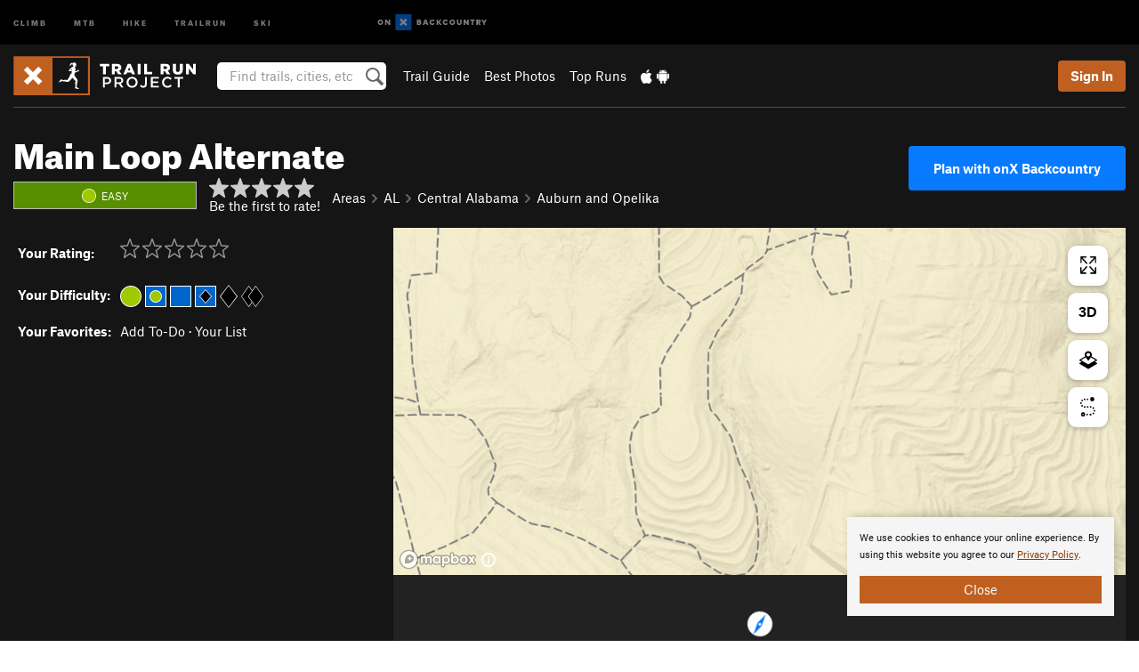

--- FILE ---
content_type: text/html; charset=utf-8
request_url: https://www.google.com/recaptcha/enterprise/anchor?ar=1&k=6LdFNV0jAAAAAJb9kqjVRGnzoAzDwSuJU1LLcyLn&co=aHR0cHM6Ly93d3cudHJhaWxydW5wcm9qZWN0LmNvbTo0NDM.&hl=en&v=PoyoqOPhxBO7pBk68S4YbpHZ&size=invisible&anchor-ms=20000&execute-ms=30000&cb=jopm6x3o8pkt
body_size: 48661
content:
<!DOCTYPE HTML><html dir="ltr" lang="en"><head><meta http-equiv="Content-Type" content="text/html; charset=UTF-8">
<meta http-equiv="X-UA-Compatible" content="IE=edge">
<title>reCAPTCHA</title>
<style type="text/css">
/* cyrillic-ext */
@font-face {
  font-family: 'Roboto';
  font-style: normal;
  font-weight: 400;
  font-stretch: 100%;
  src: url(//fonts.gstatic.com/s/roboto/v48/KFO7CnqEu92Fr1ME7kSn66aGLdTylUAMa3GUBHMdazTgWw.woff2) format('woff2');
  unicode-range: U+0460-052F, U+1C80-1C8A, U+20B4, U+2DE0-2DFF, U+A640-A69F, U+FE2E-FE2F;
}
/* cyrillic */
@font-face {
  font-family: 'Roboto';
  font-style: normal;
  font-weight: 400;
  font-stretch: 100%;
  src: url(//fonts.gstatic.com/s/roboto/v48/KFO7CnqEu92Fr1ME7kSn66aGLdTylUAMa3iUBHMdazTgWw.woff2) format('woff2');
  unicode-range: U+0301, U+0400-045F, U+0490-0491, U+04B0-04B1, U+2116;
}
/* greek-ext */
@font-face {
  font-family: 'Roboto';
  font-style: normal;
  font-weight: 400;
  font-stretch: 100%;
  src: url(//fonts.gstatic.com/s/roboto/v48/KFO7CnqEu92Fr1ME7kSn66aGLdTylUAMa3CUBHMdazTgWw.woff2) format('woff2');
  unicode-range: U+1F00-1FFF;
}
/* greek */
@font-face {
  font-family: 'Roboto';
  font-style: normal;
  font-weight: 400;
  font-stretch: 100%;
  src: url(//fonts.gstatic.com/s/roboto/v48/KFO7CnqEu92Fr1ME7kSn66aGLdTylUAMa3-UBHMdazTgWw.woff2) format('woff2');
  unicode-range: U+0370-0377, U+037A-037F, U+0384-038A, U+038C, U+038E-03A1, U+03A3-03FF;
}
/* math */
@font-face {
  font-family: 'Roboto';
  font-style: normal;
  font-weight: 400;
  font-stretch: 100%;
  src: url(//fonts.gstatic.com/s/roboto/v48/KFO7CnqEu92Fr1ME7kSn66aGLdTylUAMawCUBHMdazTgWw.woff2) format('woff2');
  unicode-range: U+0302-0303, U+0305, U+0307-0308, U+0310, U+0312, U+0315, U+031A, U+0326-0327, U+032C, U+032F-0330, U+0332-0333, U+0338, U+033A, U+0346, U+034D, U+0391-03A1, U+03A3-03A9, U+03B1-03C9, U+03D1, U+03D5-03D6, U+03F0-03F1, U+03F4-03F5, U+2016-2017, U+2034-2038, U+203C, U+2040, U+2043, U+2047, U+2050, U+2057, U+205F, U+2070-2071, U+2074-208E, U+2090-209C, U+20D0-20DC, U+20E1, U+20E5-20EF, U+2100-2112, U+2114-2115, U+2117-2121, U+2123-214F, U+2190, U+2192, U+2194-21AE, U+21B0-21E5, U+21F1-21F2, U+21F4-2211, U+2213-2214, U+2216-22FF, U+2308-230B, U+2310, U+2319, U+231C-2321, U+2336-237A, U+237C, U+2395, U+239B-23B7, U+23D0, U+23DC-23E1, U+2474-2475, U+25AF, U+25B3, U+25B7, U+25BD, U+25C1, U+25CA, U+25CC, U+25FB, U+266D-266F, U+27C0-27FF, U+2900-2AFF, U+2B0E-2B11, U+2B30-2B4C, U+2BFE, U+3030, U+FF5B, U+FF5D, U+1D400-1D7FF, U+1EE00-1EEFF;
}
/* symbols */
@font-face {
  font-family: 'Roboto';
  font-style: normal;
  font-weight: 400;
  font-stretch: 100%;
  src: url(//fonts.gstatic.com/s/roboto/v48/KFO7CnqEu92Fr1ME7kSn66aGLdTylUAMaxKUBHMdazTgWw.woff2) format('woff2');
  unicode-range: U+0001-000C, U+000E-001F, U+007F-009F, U+20DD-20E0, U+20E2-20E4, U+2150-218F, U+2190, U+2192, U+2194-2199, U+21AF, U+21E6-21F0, U+21F3, U+2218-2219, U+2299, U+22C4-22C6, U+2300-243F, U+2440-244A, U+2460-24FF, U+25A0-27BF, U+2800-28FF, U+2921-2922, U+2981, U+29BF, U+29EB, U+2B00-2BFF, U+4DC0-4DFF, U+FFF9-FFFB, U+10140-1018E, U+10190-1019C, U+101A0, U+101D0-101FD, U+102E0-102FB, U+10E60-10E7E, U+1D2C0-1D2D3, U+1D2E0-1D37F, U+1F000-1F0FF, U+1F100-1F1AD, U+1F1E6-1F1FF, U+1F30D-1F30F, U+1F315, U+1F31C, U+1F31E, U+1F320-1F32C, U+1F336, U+1F378, U+1F37D, U+1F382, U+1F393-1F39F, U+1F3A7-1F3A8, U+1F3AC-1F3AF, U+1F3C2, U+1F3C4-1F3C6, U+1F3CA-1F3CE, U+1F3D4-1F3E0, U+1F3ED, U+1F3F1-1F3F3, U+1F3F5-1F3F7, U+1F408, U+1F415, U+1F41F, U+1F426, U+1F43F, U+1F441-1F442, U+1F444, U+1F446-1F449, U+1F44C-1F44E, U+1F453, U+1F46A, U+1F47D, U+1F4A3, U+1F4B0, U+1F4B3, U+1F4B9, U+1F4BB, U+1F4BF, U+1F4C8-1F4CB, U+1F4D6, U+1F4DA, U+1F4DF, U+1F4E3-1F4E6, U+1F4EA-1F4ED, U+1F4F7, U+1F4F9-1F4FB, U+1F4FD-1F4FE, U+1F503, U+1F507-1F50B, U+1F50D, U+1F512-1F513, U+1F53E-1F54A, U+1F54F-1F5FA, U+1F610, U+1F650-1F67F, U+1F687, U+1F68D, U+1F691, U+1F694, U+1F698, U+1F6AD, U+1F6B2, U+1F6B9-1F6BA, U+1F6BC, U+1F6C6-1F6CF, U+1F6D3-1F6D7, U+1F6E0-1F6EA, U+1F6F0-1F6F3, U+1F6F7-1F6FC, U+1F700-1F7FF, U+1F800-1F80B, U+1F810-1F847, U+1F850-1F859, U+1F860-1F887, U+1F890-1F8AD, U+1F8B0-1F8BB, U+1F8C0-1F8C1, U+1F900-1F90B, U+1F93B, U+1F946, U+1F984, U+1F996, U+1F9E9, U+1FA00-1FA6F, U+1FA70-1FA7C, U+1FA80-1FA89, U+1FA8F-1FAC6, U+1FACE-1FADC, U+1FADF-1FAE9, U+1FAF0-1FAF8, U+1FB00-1FBFF;
}
/* vietnamese */
@font-face {
  font-family: 'Roboto';
  font-style: normal;
  font-weight: 400;
  font-stretch: 100%;
  src: url(//fonts.gstatic.com/s/roboto/v48/KFO7CnqEu92Fr1ME7kSn66aGLdTylUAMa3OUBHMdazTgWw.woff2) format('woff2');
  unicode-range: U+0102-0103, U+0110-0111, U+0128-0129, U+0168-0169, U+01A0-01A1, U+01AF-01B0, U+0300-0301, U+0303-0304, U+0308-0309, U+0323, U+0329, U+1EA0-1EF9, U+20AB;
}
/* latin-ext */
@font-face {
  font-family: 'Roboto';
  font-style: normal;
  font-weight: 400;
  font-stretch: 100%;
  src: url(//fonts.gstatic.com/s/roboto/v48/KFO7CnqEu92Fr1ME7kSn66aGLdTylUAMa3KUBHMdazTgWw.woff2) format('woff2');
  unicode-range: U+0100-02BA, U+02BD-02C5, U+02C7-02CC, U+02CE-02D7, U+02DD-02FF, U+0304, U+0308, U+0329, U+1D00-1DBF, U+1E00-1E9F, U+1EF2-1EFF, U+2020, U+20A0-20AB, U+20AD-20C0, U+2113, U+2C60-2C7F, U+A720-A7FF;
}
/* latin */
@font-face {
  font-family: 'Roboto';
  font-style: normal;
  font-weight: 400;
  font-stretch: 100%;
  src: url(//fonts.gstatic.com/s/roboto/v48/KFO7CnqEu92Fr1ME7kSn66aGLdTylUAMa3yUBHMdazQ.woff2) format('woff2');
  unicode-range: U+0000-00FF, U+0131, U+0152-0153, U+02BB-02BC, U+02C6, U+02DA, U+02DC, U+0304, U+0308, U+0329, U+2000-206F, U+20AC, U+2122, U+2191, U+2193, U+2212, U+2215, U+FEFF, U+FFFD;
}
/* cyrillic-ext */
@font-face {
  font-family: 'Roboto';
  font-style: normal;
  font-weight: 500;
  font-stretch: 100%;
  src: url(//fonts.gstatic.com/s/roboto/v48/KFO7CnqEu92Fr1ME7kSn66aGLdTylUAMa3GUBHMdazTgWw.woff2) format('woff2');
  unicode-range: U+0460-052F, U+1C80-1C8A, U+20B4, U+2DE0-2DFF, U+A640-A69F, U+FE2E-FE2F;
}
/* cyrillic */
@font-face {
  font-family: 'Roboto';
  font-style: normal;
  font-weight: 500;
  font-stretch: 100%;
  src: url(//fonts.gstatic.com/s/roboto/v48/KFO7CnqEu92Fr1ME7kSn66aGLdTylUAMa3iUBHMdazTgWw.woff2) format('woff2');
  unicode-range: U+0301, U+0400-045F, U+0490-0491, U+04B0-04B1, U+2116;
}
/* greek-ext */
@font-face {
  font-family: 'Roboto';
  font-style: normal;
  font-weight: 500;
  font-stretch: 100%;
  src: url(//fonts.gstatic.com/s/roboto/v48/KFO7CnqEu92Fr1ME7kSn66aGLdTylUAMa3CUBHMdazTgWw.woff2) format('woff2');
  unicode-range: U+1F00-1FFF;
}
/* greek */
@font-face {
  font-family: 'Roboto';
  font-style: normal;
  font-weight: 500;
  font-stretch: 100%;
  src: url(//fonts.gstatic.com/s/roboto/v48/KFO7CnqEu92Fr1ME7kSn66aGLdTylUAMa3-UBHMdazTgWw.woff2) format('woff2');
  unicode-range: U+0370-0377, U+037A-037F, U+0384-038A, U+038C, U+038E-03A1, U+03A3-03FF;
}
/* math */
@font-face {
  font-family: 'Roboto';
  font-style: normal;
  font-weight: 500;
  font-stretch: 100%;
  src: url(//fonts.gstatic.com/s/roboto/v48/KFO7CnqEu92Fr1ME7kSn66aGLdTylUAMawCUBHMdazTgWw.woff2) format('woff2');
  unicode-range: U+0302-0303, U+0305, U+0307-0308, U+0310, U+0312, U+0315, U+031A, U+0326-0327, U+032C, U+032F-0330, U+0332-0333, U+0338, U+033A, U+0346, U+034D, U+0391-03A1, U+03A3-03A9, U+03B1-03C9, U+03D1, U+03D5-03D6, U+03F0-03F1, U+03F4-03F5, U+2016-2017, U+2034-2038, U+203C, U+2040, U+2043, U+2047, U+2050, U+2057, U+205F, U+2070-2071, U+2074-208E, U+2090-209C, U+20D0-20DC, U+20E1, U+20E5-20EF, U+2100-2112, U+2114-2115, U+2117-2121, U+2123-214F, U+2190, U+2192, U+2194-21AE, U+21B0-21E5, U+21F1-21F2, U+21F4-2211, U+2213-2214, U+2216-22FF, U+2308-230B, U+2310, U+2319, U+231C-2321, U+2336-237A, U+237C, U+2395, U+239B-23B7, U+23D0, U+23DC-23E1, U+2474-2475, U+25AF, U+25B3, U+25B7, U+25BD, U+25C1, U+25CA, U+25CC, U+25FB, U+266D-266F, U+27C0-27FF, U+2900-2AFF, U+2B0E-2B11, U+2B30-2B4C, U+2BFE, U+3030, U+FF5B, U+FF5D, U+1D400-1D7FF, U+1EE00-1EEFF;
}
/* symbols */
@font-face {
  font-family: 'Roboto';
  font-style: normal;
  font-weight: 500;
  font-stretch: 100%;
  src: url(//fonts.gstatic.com/s/roboto/v48/KFO7CnqEu92Fr1ME7kSn66aGLdTylUAMaxKUBHMdazTgWw.woff2) format('woff2');
  unicode-range: U+0001-000C, U+000E-001F, U+007F-009F, U+20DD-20E0, U+20E2-20E4, U+2150-218F, U+2190, U+2192, U+2194-2199, U+21AF, U+21E6-21F0, U+21F3, U+2218-2219, U+2299, U+22C4-22C6, U+2300-243F, U+2440-244A, U+2460-24FF, U+25A0-27BF, U+2800-28FF, U+2921-2922, U+2981, U+29BF, U+29EB, U+2B00-2BFF, U+4DC0-4DFF, U+FFF9-FFFB, U+10140-1018E, U+10190-1019C, U+101A0, U+101D0-101FD, U+102E0-102FB, U+10E60-10E7E, U+1D2C0-1D2D3, U+1D2E0-1D37F, U+1F000-1F0FF, U+1F100-1F1AD, U+1F1E6-1F1FF, U+1F30D-1F30F, U+1F315, U+1F31C, U+1F31E, U+1F320-1F32C, U+1F336, U+1F378, U+1F37D, U+1F382, U+1F393-1F39F, U+1F3A7-1F3A8, U+1F3AC-1F3AF, U+1F3C2, U+1F3C4-1F3C6, U+1F3CA-1F3CE, U+1F3D4-1F3E0, U+1F3ED, U+1F3F1-1F3F3, U+1F3F5-1F3F7, U+1F408, U+1F415, U+1F41F, U+1F426, U+1F43F, U+1F441-1F442, U+1F444, U+1F446-1F449, U+1F44C-1F44E, U+1F453, U+1F46A, U+1F47D, U+1F4A3, U+1F4B0, U+1F4B3, U+1F4B9, U+1F4BB, U+1F4BF, U+1F4C8-1F4CB, U+1F4D6, U+1F4DA, U+1F4DF, U+1F4E3-1F4E6, U+1F4EA-1F4ED, U+1F4F7, U+1F4F9-1F4FB, U+1F4FD-1F4FE, U+1F503, U+1F507-1F50B, U+1F50D, U+1F512-1F513, U+1F53E-1F54A, U+1F54F-1F5FA, U+1F610, U+1F650-1F67F, U+1F687, U+1F68D, U+1F691, U+1F694, U+1F698, U+1F6AD, U+1F6B2, U+1F6B9-1F6BA, U+1F6BC, U+1F6C6-1F6CF, U+1F6D3-1F6D7, U+1F6E0-1F6EA, U+1F6F0-1F6F3, U+1F6F7-1F6FC, U+1F700-1F7FF, U+1F800-1F80B, U+1F810-1F847, U+1F850-1F859, U+1F860-1F887, U+1F890-1F8AD, U+1F8B0-1F8BB, U+1F8C0-1F8C1, U+1F900-1F90B, U+1F93B, U+1F946, U+1F984, U+1F996, U+1F9E9, U+1FA00-1FA6F, U+1FA70-1FA7C, U+1FA80-1FA89, U+1FA8F-1FAC6, U+1FACE-1FADC, U+1FADF-1FAE9, U+1FAF0-1FAF8, U+1FB00-1FBFF;
}
/* vietnamese */
@font-face {
  font-family: 'Roboto';
  font-style: normal;
  font-weight: 500;
  font-stretch: 100%;
  src: url(//fonts.gstatic.com/s/roboto/v48/KFO7CnqEu92Fr1ME7kSn66aGLdTylUAMa3OUBHMdazTgWw.woff2) format('woff2');
  unicode-range: U+0102-0103, U+0110-0111, U+0128-0129, U+0168-0169, U+01A0-01A1, U+01AF-01B0, U+0300-0301, U+0303-0304, U+0308-0309, U+0323, U+0329, U+1EA0-1EF9, U+20AB;
}
/* latin-ext */
@font-face {
  font-family: 'Roboto';
  font-style: normal;
  font-weight: 500;
  font-stretch: 100%;
  src: url(//fonts.gstatic.com/s/roboto/v48/KFO7CnqEu92Fr1ME7kSn66aGLdTylUAMa3KUBHMdazTgWw.woff2) format('woff2');
  unicode-range: U+0100-02BA, U+02BD-02C5, U+02C7-02CC, U+02CE-02D7, U+02DD-02FF, U+0304, U+0308, U+0329, U+1D00-1DBF, U+1E00-1E9F, U+1EF2-1EFF, U+2020, U+20A0-20AB, U+20AD-20C0, U+2113, U+2C60-2C7F, U+A720-A7FF;
}
/* latin */
@font-face {
  font-family: 'Roboto';
  font-style: normal;
  font-weight: 500;
  font-stretch: 100%;
  src: url(//fonts.gstatic.com/s/roboto/v48/KFO7CnqEu92Fr1ME7kSn66aGLdTylUAMa3yUBHMdazQ.woff2) format('woff2');
  unicode-range: U+0000-00FF, U+0131, U+0152-0153, U+02BB-02BC, U+02C6, U+02DA, U+02DC, U+0304, U+0308, U+0329, U+2000-206F, U+20AC, U+2122, U+2191, U+2193, U+2212, U+2215, U+FEFF, U+FFFD;
}
/* cyrillic-ext */
@font-face {
  font-family: 'Roboto';
  font-style: normal;
  font-weight: 900;
  font-stretch: 100%;
  src: url(//fonts.gstatic.com/s/roboto/v48/KFO7CnqEu92Fr1ME7kSn66aGLdTylUAMa3GUBHMdazTgWw.woff2) format('woff2');
  unicode-range: U+0460-052F, U+1C80-1C8A, U+20B4, U+2DE0-2DFF, U+A640-A69F, U+FE2E-FE2F;
}
/* cyrillic */
@font-face {
  font-family: 'Roboto';
  font-style: normal;
  font-weight: 900;
  font-stretch: 100%;
  src: url(//fonts.gstatic.com/s/roboto/v48/KFO7CnqEu92Fr1ME7kSn66aGLdTylUAMa3iUBHMdazTgWw.woff2) format('woff2');
  unicode-range: U+0301, U+0400-045F, U+0490-0491, U+04B0-04B1, U+2116;
}
/* greek-ext */
@font-face {
  font-family: 'Roboto';
  font-style: normal;
  font-weight: 900;
  font-stretch: 100%;
  src: url(//fonts.gstatic.com/s/roboto/v48/KFO7CnqEu92Fr1ME7kSn66aGLdTylUAMa3CUBHMdazTgWw.woff2) format('woff2');
  unicode-range: U+1F00-1FFF;
}
/* greek */
@font-face {
  font-family: 'Roboto';
  font-style: normal;
  font-weight: 900;
  font-stretch: 100%;
  src: url(//fonts.gstatic.com/s/roboto/v48/KFO7CnqEu92Fr1ME7kSn66aGLdTylUAMa3-UBHMdazTgWw.woff2) format('woff2');
  unicode-range: U+0370-0377, U+037A-037F, U+0384-038A, U+038C, U+038E-03A1, U+03A3-03FF;
}
/* math */
@font-face {
  font-family: 'Roboto';
  font-style: normal;
  font-weight: 900;
  font-stretch: 100%;
  src: url(//fonts.gstatic.com/s/roboto/v48/KFO7CnqEu92Fr1ME7kSn66aGLdTylUAMawCUBHMdazTgWw.woff2) format('woff2');
  unicode-range: U+0302-0303, U+0305, U+0307-0308, U+0310, U+0312, U+0315, U+031A, U+0326-0327, U+032C, U+032F-0330, U+0332-0333, U+0338, U+033A, U+0346, U+034D, U+0391-03A1, U+03A3-03A9, U+03B1-03C9, U+03D1, U+03D5-03D6, U+03F0-03F1, U+03F4-03F5, U+2016-2017, U+2034-2038, U+203C, U+2040, U+2043, U+2047, U+2050, U+2057, U+205F, U+2070-2071, U+2074-208E, U+2090-209C, U+20D0-20DC, U+20E1, U+20E5-20EF, U+2100-2112, U+2114-2115, U+2117-2121, U+2123-214F, U+2190, U+2192, U+2194-21AE, U+21B0-21E5, U+21F1-21F2, U+21F4-2211, U+2213-2214, U+2216-22FF, U+2308-230B, U+2310, U+2319, U+231C-2321, U+2336-237A, U+237C, U+2395, U+239B-23B7, U+23D0, U+23DC-23E1, U+2474-2475, U+25AF, U+25B3, U+25B7, U+25BD, U+25C1, U+25CA, U+25CC, U+25FB, U+266D-266F, U+27C0-27FF, U+2900-2AFF, U+2B0E-2B11, U+2B30-2B4C, U+2BFE, U+3030, U+FF5B, U+FF5D, U+1D400-1D7FF, U+1EE00-1EEFF;
}
/* symbols */
@font-face {
  font-family: 'Roboto';
  font-style: normal;
  font-weight: 900;
  font-stretch: 100%;
  src: url(//fonts.gstatic.com/s/roboto/v48/KFO7CnqEu92Fr1ME7kSn66aGLdTylUAMaxKUBHMdazTgWw.woff2) format('woff2');
  unicode-range: U+0001-000C, U+000E-001F, U+007F-009F, U+20DD-20E0, U+20E2-20E4, U+2150-218F, U+2190, U+2192, U+2194-2199, U+21AF, U+21E6-21F0, U+21F3, U+2218-2219, U+2299, U+22C4-22C6, U+2300-243F, U+2440-244A, U+2460-24FF, U+25A0-27BF, U+2800-28FF, U+2921-2922, U+2981, U+29BF, U+29EB, U+2B00-2BFF, U+4DC0-4DFF, U+FFF9-FFFB, U+10140-1018E, U+10190-1019C, U+101A0, U+101D0-101FD, U+102E0-102FB, U+10E60-10E7E, U+1D2C0-1D2D3, U+1D2E0-1D37F, U+1F000-1F0FF, U+1F100-1F1AD, U+1F1E6-1F1FF, U+1F30D-1F30F, U+1F315, U+1F31C, U+1F31E, U+1F320-1F32C, U+1F336, U+1F378, U+1F37D, U+1F382, U+1F393-1F39F, U+1F3A7-1F3A8, U+1F3AC-1F3AF, U+1F3C2, U+1F3C4-1F3C6, U+1F3CA-1F3CE, U+1F3D4-1F3E0, U+1F3ED, U+1F3F1-1F3F3, U+1F3F5-1F3F7, U+1F408, U+1F415, U+1F41F, U+1F426, U+1F43F, U+1F441-1F442, U+1F444, U+1F446-1F449, U+1F44C-1F44E, U+1F453, U+1F46A, U+1F47D, U+1F4A3, U+1F4B0, U+1F4B3, U+1F4B9, U+1F4BB, U+1F4BF, U+1F4C8-1F4CB, U+1F4D6, U+1F4DA, U+1F4DF, U+1F4E3-1F4E6, U+1F4EA-1F4ED, U+1F4F7, U+1F4F9-1F4FB, U+1F4FD-1F4FE, U+1F503, U+1F507-1F50B, U+1F50D, U+1F512-1F513, U+1F53E-1F54A, U+1F54F-1F5FA, U+1F610, U+1F650-1F67F, U+1F687, U+1F68D, U+1F691, U+1F694, U+1F698, U+1F6AD, U+1F6B2, U+1F6B9-1F6BA, U+1F6BC, U+1F6C6-1F6CF, U+1F6D3-1F6D7, U+1F6E0-1F6EA, U+1F6F0-1F6F3, U+1F6F7-1F6FC, U+1F700-1F7FF, U+1F800-1F80B, U+1F810-1F847, U+1F850-1F859, U+1F860-1F887, U+1F890-1F8AD, U+1F8B0-1F8BB, U+1F8C0-1F8C1, U+1F900-1F90B, U+1F93B, U+1F946, U+1F984, U+1F996, U+1F9E9, U+1FA00-1FA6F, U+1FA70-1FA7C, U+1FA80-1FA89, U+1FA8F-1FAC6, U+1FACE-1FADC, U+1FADF-1FAE9, U+1FAF0-1FAF8, U+1FB00-1FBFF;
}
/* vietnamese */
@font-face {
  font-family: 'Roboto';
  font-style: normal;
  font-weight: 900;
  font-stretch: 100%;
  src: url(//fonts.gstatic.com/s/roboto/v48/KFO7CnqEu92Fr1ME7kSn66aGLdTylUAMa3OUBHMdazTgWw.woff2) format('woff2');
  unicode-range: U+0102-0103, U+0110-0111, U+0128-0129, U+0168-0169, U+01A0-01A1, U+01AF-01B0, U+0300-0301, U+0303-0304, U+0308-0309, U+0323, U+0329, U+1EA0-1EF9, U+20AB;
}
/* latin-ext */
@font-face {
  font-family: 'Roboto';
  font-style: normal;
  font-weight: 900;
  font-stretch: 100%;
  src: url(//fonts.gstatic.com/s/roboto/v48/KFO7CnqEu92Fr1ME7kSn66aGLdTylUAMa3KUBHMdazTgWw.woff2) format('woff2');
  unicode-range: U+0100-02BA, U+02BD-02C5, U+02C7-02CC, U+02CE-02D7, U+02DD-02FF, U+0304, U+0308, U+0329, U+1D00-1DBF, U+1E00-1E9F, U+1EF2-1EFF, U+2020, U+20A0-20AB, U+20AD-20C0, U+2113, U+2C60-2C7F, U+A720-A7FF;
}
/* latin */
@font-face {
  font-family: 'Roboto';
  font-style: normal;
  font-weight: 900;
  font-stretch: 100%;
  src: url(//fonts.gstatic.com/s/roboto/v48/KFO7CnqEu92Fr1ME7kSn66aGLdTylUAMa3yUBHMdazQ.woff2) format('woff2');
  unicode-range: U+0000-00FF, U+0131, U+0152-0153, U+02BB-02BC, U+02C6, U+02DA, U+02DC, U+0304, U+0308, U+0329, U+2000-206F, U+20AC, U+2122, U+2191, U+2193, U+2212, U+2215, U+FEFF, U+FFFD;
}

</style>
<link rel="stylesheet" type="text/css" href="https://www.gstatic.com/recaptcha/releases/PoyoqOPhxBO7pBk68S4YbpHZ/styles__ltr.css">
<script nonce="I6nseWZSa1XZlXSEQMp_SQ" type="text/javascript">window['__recaptcha_api'] = 'https://www.google.com/recaptcha/enterprise/';</script>
<script type="text/javascript" src="https://www.gstatic.com/recaptcha/releases/PoyoqOPhxBO7pBk68S4YbpHZ/recaptcha__en.js" nonce="I6nseWZSa1XZlXSEQMp_SQ">
      
    </script></head>
<body><div id="rc-anchor-alert" class="rc-anchor-alert"></div>
<input type="hidden" id="recaptcha-token" value="[base64]">
<script type="text/javascript" nonce="I6nseWZSa1XZlXSEQMp_SQ">
      recaptcha.anchor.Main.init("[\x22ainput\x22,[\x22bgdata\x22,\x22\x22,\[base64]/[base64]/bmV3IFpbdF0obVswXSk6Sz09Mj9uZXcgWlt0XShtWzBdLG1bMV0pOks9PTM/bmV3IFpbdF0obVswXSxtWzFdLG1bMl0pOks9PTQ/[base64]/[base64]/[base64]/[base64]/[base64]/[base64]/[base64]/[base64]/[base64]/[base64]/[base64]/[base64]/[base64]/[base64]\\u003d\\u003d\x22,\[base64]\\u003d\x22,\x22MnDCnMKbw4Fqwq5pw5LCrsKGKklbJsOYCMK5DXvDgBfDicK0wok+wpFrwqLCu1QqUl/CscKkwpvDuMKgw6vCiA4sFHsAw5Unw5DCl11/B1fCsXfDmcOcw5rDng3CnsO2B17CksK9Sy3DmcOnw4claMOPw77Cl2fDocOxOsKeZMOZwpHDj1fCncKGUMONw7zDqDNPw4B3SMOEwpvDvFQ/wpI1wrbCnkrDiBgUw47CtkPDgQ4AEMKwNCDCjWt3CMKXD3sCLMKeGMKRchfCgSDDs8ODSUlyw6lUwoAZB8Kyw6TCqsKdRlnCjsOLw6QIw7E1wo5acQrCpcODwqAHwrfDiiXCuTPCj8OLI8KofyN8UT1Tw7TDsykhw53DvMK7woTDtzRxKVfCs8OKP8KWwrZ/cXoJdcKAKsODOA1/XH7Dl8OnZW5uwpJIwo4eBcKDw6zDpMO/GcOKw5QSRsOgwrLCvWrDuhB/[base64]/[base64]/DsFzDrcO9woHCrcO4I8KkNsK9VcKfwpnDr8OtB8KHw7zDncKJwr8MfzXDlVDDv0dCw7BJVcOgwohCB8OQw7QnSsKRMMO3wrEdw49Odg/CuMKQQhjDmA7Cjy7ClcKAcsOswrAawpnDrDpxFg0Bw55DwoQOU8O0WE/Dh0NJU1bDmMOswqlhWMKPRsKawqcrUsOkw4NDPUc3w4zDvcK5PHDDtsOmw53DhcKeaQdtw61JShVYEgfDpjVOSE1swqPDt34LQDF5YcOjwo/DicKdwo7Dr3JXByDCpcKTEsKuIcOxw5rClA8gw41OX3XDu3IGw5DCmD4Qw4rDgiDCmcK5dcKqwoRXw6pnwq8qwrouwrZvw4TCnghOEsOHfMOEFwzCvy/Cvz56YiUkwrMJw7lGw6Vew5pEw7DCtcKRDMKxworCohF8w6RwwrTDhGcTwqNyw4DChcKmNj7CpzJ3MsOmwohJw7kxw6PCjgfDucKZw5cXIGxBwoYzw4dwwqUtDVAzwr/Ct8OZOcOUw47CnlEzwrkQcDpww7jCl8Ksw4IWw6fDrSk/w7vDujRIZ8OzYMO/w5PCtW1iwoLDpwUhREPCp2c7w5A3w4PDgipOwqgYNRfDi8KLwrzCmC3DpMO5woUGUsOhMMK3bU8YwqvDoxDCksKxTiZDRitxRjnCgUIEW1wHw50TWVg8csKLwr8BwqTCh8OOw7LDjsOTDwxvworCkMO1CUN5w77CmV4bVsKeG3ZGRzfDu8Oww5/CisO5bMKpLWciw5xOVCvCgsOyBnrCrMOhQMKlf3LCsMOwLRchH8O1ZjfCmsOKeMOMwqXChSZIwqLCgF4ALsOnJcK/G1gqwrnDpDFEwqsJFRYSL3gMNcKpbVsJw4cpw6vDqy8qagbCnS/[base64]/wo3DmsO1bsOow4/Ch2YKwpBvcMKRw4jDp8OjElsCw6HDp1XCssObID7DvsOPwoLDjMOtwonDjTTDlMKyw7zCrVQZIXIEYy5PI8KJA2U1RyJPBiDCsBfDgGxJw6XDqicBFsOlw7ARwprCqTPDviPDjMKLwoxICWA/TMO7ahbCrMOCKjvDscOjw5FQwoAiMsOmw7RNe8OJRANTaMOSwpPDniFGw57CoS/Dj0bCnUrDrsOawqF0w7DCvS3DnQZvw4MZwqjDmcOLwpIIRXTDmMKoZBNIYUcVwq5SN13Cq8OCc8K7PU1lwqBbwqVNFcKZb8OVw7HDsMKuw4rDiBsIUcK+GH7Ct0RYPRovwrBIeXEWWcKaG3dnZHx2Ukh0cVUfOcO7OAtzwpDDjH/DgsKCw5slw5fDkRvDrFxwY8KRw4fCunQaC8OiN2nCnMO0wo4Nw4/CklALwpLDicKkw6zDpcKCG8KbwoTCmnZuEcOhw49UwocLwo5IJ2kGMWIDCMKkwr/Cr8KAL8OuwqHCk35Xw7/[base64]/dWvDmMK0w4nDiAfDiSsRfFEqRGIuwonDuF/DthTCqMOYIXXDnVrDnk/CvTnCscKnwpQLwp47cUUHwq/CkGAww4PCtcO4wozDhn4bw4DDsVchXEVhw69rW8Kbw6nCrm7DnH/DksO+w4kPwoNsQMK9w6LCsREvw6NBLH4ZwpFdAgA6F1pWwp1OfMKAFcKhLWgRGsKPSS/[base64]/[base64]/Cij3Ct8OOT8OFOsOTGkJEw718d8KuEMKMOcKPw4rCuzbDqsKPwpJoDsOIPxLCoxIIwp01a8K4bwgBN8OlwoRHembCi1DDkmPCkQfCs0Bgw6xXw5vDkEbCmSIQwqFpw77ClhbDscKmW1/CgGDCssOYwrvDpsOOEGXCk8O5w6Aiw4PDusKnw5PDowNEKjsvw5RKw4ERDA/DlgcMw7DCj8OcETQlMsKYwqjDsnw0wrlfVsOrwogJWXfCt23CnMOOT8OXCU4NSsK/[base64]/[base64]/[base64]/[base64]/ClWLChVjCgglnwrJLw6LDixnDlEEVAsKBesKxwqBSwqF3Oi7CjT1Gwq9TKcKkHxFkw4E9w7tVw5I8w6/DjsOUwpjDmsOKw75/w5hrw6vDpcKRdgTCpcOTD8Ohw6llZ8KCCT0Xw7BDwpnCjsKnMwppwq4zw7jCnU9Tw6VdHipEMcKIGTnDgsOjwqLDoU/[base64]/CrG0gWcKYw6DDssK0wprCrVrDoSgaC3kUBi5WWGjCnX7Ci8Kgwo/CjsKhCcOVwq7DjsObeHrDg2/Di3vCicOXJsOjwqfDqsKgw6bDg8K/GSBOwqRPwr7DhFd/w6bCmsOUw5Adwr9KwpzCh8KueCHCrknDv8OdwpkNw6wTbMK3w5rCkEnDlsOaw7jDhMKgeBzDg8OLw7DDigzCicKZSGzCr34ew4bCt8OMwoZlQsO7w7fCqENEw7JYw4DCmcOHWsOPJjbCl8OXeWDDllQbwp/[base64]/PsOdw74dw5pdW8OULEIEwoDDucO1wrfCksKHOUJgAcKjSMKzw73DjcOgB8KsecKgwoFBfMOAQMOdQsO9L8OTBMOIw5zCvkg3wpMiVsKKLSpfH8KBw5/Dll/CvXBow5jClSXDgcOmw5zDgCPCnMKWwp/DosKcPMOAGQLCucOOMcKZWANtfEZsbCfCsnsHw5jCj2vCsmHCscK0VcOQcE8ZLmHDicKpw4oiBi7Ch8O7wq3Cn8Kcw4UnF8KMwp1MaMK/[base64]/CtFtZdnJSEMOHZmjCjMKmw5ZLQiHCksKYJsOxPQhtwoteWkpmZjw1wotTcUgGw6svw5sCYsOCw6ppccONwofCqV0qW8KTw7/[base64]/CiCM7wqXDniMxO8KbfA0jRsOkB0tHwrgew6gLPDTDknrCtsOWw4dtw5vDucO/[base64]/DjkYiwp8/w7rCug3CtX7CshrCmcK0ecKlw4E7wooewqZFKcO0woDDo3MNb8Oca0HDjknDisO7cR7DnBRASR9RaMKhFT5ewqMpw6PDqE1rw4/CpsKFwoLCqgc7BMKEwo/[base64]/GSkzZ8K3wrvCjMKpwpLCoWw5a8KDeFbCm0lTwo1TwqTDj8OMJBIvMsKNO8OcTzvDnz/DosOwL1hzfl8pw5TDokPDk3PCpxfDuMKhZMKjEMOawpPCjMOxVgNDwo7CjcO/JyRww4fDu8OrwrHDn8K9YcK1YXF6w5xawoUVwo7Dn8ORwrwpIVvCvcOcw7lbOx5swpV7G8OnelXCj3JiDHFQw7U1WsOdcMOMw642w50CA8KCb3Nvwr5Mw5PDmcKwYTZ5w5zCtsOzw7nDqsOQIlHCpnA3w57CihgcO8O2HU4CNkXDnQrCpzpjw5gWHVZgw6sjF8O/TjA5w4HDmzDCpcKow6FSw5fDjMKawpTDrCJEKsOjwofDtcKmPMKPXBzCkxDDum3DusO9LsKrw6s4wrPDhzcvwp1AwozCkmA9w7zDo1bDvsOUwpTDg8K/[base64]/[base64]/UcKTwprDs8KPDykcw4/[base64]/[base64]/DpsKYwqDCmcK5JsKhwohOwrUJcURVQ0pEw4pew5XDq1fCn8OHwo/Do8KewprCi8OGKHlgSB4gIxtcKWHDssK3wqs3w5t9Z8KxdsOGw7nCscOuBsOYwpbClHsgEMOEKU3CgkVmw5rDrR3CqUk9TcO6w7ERw7/CvGNMMjnDqsK0w5EGSsKHwqfCosODfcK7wrIeX0rCqG7DpUFkw5LCtAZoAMKuRU3DpxgYw7JnasOlGMO0N8KUBEMCwrUWwoJxw7R7w79ow5HCkDAndyoCPMK/w5A4C8Oww5rDt8OdCMOHw4bCu2ZIKcKod8KncyLCgThUw5Vew6nCt1ILfyZNw4rCmmUhwr5+BsOAP8K7LSYVEgNkwr7CryR5wqzDpxfCtXbDnsKRUHfCmVZYBsOUw4pxw5QiLcO/FlAJScO7ZcKVw6NSwooUCBdHV8O5w7jCq8OFJcKYaHXCnMKtEcKkwpPDrcOFwoIXw4bDpsOnwqVILBkxwqjDrMOPQnDDl8OtZ8O2wpkAQsOlAxJ7PBPCgcKLCMKFw6bDgMKJZjXCrTTDjC3CoSVub8KXB8OLwqzCn8KowqRmwpwfbW5Ta8KZw4wASsK9TS/[base64]/Di1TDqMKTwqQawp0zw4/CisKJHcKpaR/DtsOgEMOVI0TCmsO7PjTDv39SQQXDvEXDi0QBTcO1HMK+wq7DhsKbOMK/[base64]/wrbDrcKMZcKqwrhwdzzDssO+ey5ewpTCnMO5woFXw5wJw5/CqMOnVHcxXMOnPcORw7jClsOZBsKSw6IGFcKXwpvDtgpUc8KPQ8OpH8OcDsKNIQLDg8O4SH5kHjVJwrtINRN/BMKWwoBnUxRcw6MMw6LCuSTDhFBwwqtEbDjCi8KCwqgXMsO0wo8HwpzDh3/CmDxRDVnCqMK0NcOaOTXDtA3DrAdww6rCr0pwIsKzwpl7YSnDmMOzw5rDjMOOw63CocO3VcOEN8KDUcOkSsOtwolecsKGdi4bwrnChVzDjsK7fcOJw44EcMOXQcOHw4oHw7Umwo/DnsKwRj/CvT7Ckh8Xw7XDjlTCr8OfeMOOwqo5QMKdKw0+w7c8esOqCh8EYVRFwq/Ck8KGw7/[base64]/[base64]/ClMKHSMK4w6o6wpMKBkEpIMKlw7fDosOmNcKcf8Osw5LChQkgw7PClMKWEMK/[base64]/ezzDpCAvRmlREQcAwpBew5txwpRWw4wnLyjCgzPCl8KCwr4bw4Vcw4fCjkQEwpXCsCLDhsKfw7nCvkzDhyrCqMObRwNsBcOyw7l0wp3CgMO4wosTwrhjw4UzX8OgwrXDscKIIXvCk8OJwpI1w5/Ciz8Fw7rDssKhI14mQBLCqTZ7YcOdU3nDvcKNwrrCmS/[base64]/D8K2bcO7fwLDhcOFwrwjKsKKAA5dw6Edw47DncOUAGfDoknDpcKvB3oQw5LCpMKtw7PCqcOLwpXCskc8wpXCmTXCuMOJPFJEWWMkworCiMO2w6bCgsKcw6kXfBhbfRUPwoDCq1bCtWTCiMOwwo3ChcK4T2nDmmjCm8OIw4LDtsKOwph6SQPClwg/SifCrMO9ODjCrlLDhcKCwoDCmFZgfxhLw4jDl1fCoEhXH11Uw6DDkC48XAROS8KbUsONW1jDkMKvG8Ouw5U/[base64]/bwA7S8OECQM3UMKgKQDDnS3ClsK5w5F4w4PCv8KLw4bCjMKBcmkhwopJZ8KnLBbDtMK8wqZXUws/wofCknnDgCkKI8OqwrdNwqlFG8O8W8OAwrzDsXEbTxFoCmTDomTChVvDgsOLwpnDiMOJRsKxWEN5wo/[base64]/DqcKmw53CqcK0wrRzw5nCp8KPewvDosKVWsOmwoh3wpcDw5zCtzENwrkYwqDDri0Iw4zDlMO5w6BnZyXDulANw4jCkGHDqXnCvsO/AcKHfMKNw4zCo8KawqXCv8KoG8OFwrjDmcKyw7Npw5xVRiUgakdoQ8KOcCXDosKGOMKGwpRYDxJmw5BLC8O4RcK6ZsOrwocpwodoO8OnwrB9GcOew54qw4pkf8KxfsOOAsO2V0RswqHCkV/DqMKEwq/DuMKzVsKNbnIVH2kIM1EOw7RHQ2zDv8Orwq0hCjckw44ODkjCscOsw6jCtnfDkMK7IsOLGsKbwoU+bMOSbAs5RHMXeB/DnjbDksKCOMKNw7PCqcKqdy3CvcK8YwTDqMK0BXwnJMKUYsOiwoXDlQjDncKgw4fDksOIwq7Dh1drKxEswq86aTPDlcODw5M0w5EGw50UwqjDtsK6FD0Fw4Zdw7TDu3bDuMKAKMOhDsKnwoLDicKeMAIRwrZMTHQhKsKxw7fCgQjDv8K0wqUOR8KLOkA/[base64]/DicOMw7RUNsO6f8KZfsOCNcKSwq1lwrkKw6jDlEMLwoPDlnV9wq/CmxlAw4HDt0RbXHp0a8KWw75JEsKXBMOIacOZX8KkSncwwqtnCBvDrsOmwqnCknvCuU01w7dTK8OlAsONwrfDqkMZWsOew6rDrj1Ew7PCosOEwpg/w6HCpcKeODfCu8OtZX0gwrDCscK/w5Qywok2wo7DgAgiw57DlU1cwr/CmMKQGMOCwpsNfMKWwo9yw4Y0w4fCjcO0w5BUBsOlw6PCkMKQw51xw6PClsOiw4PDp07Ckz5QLBvDhUBTWzB5MsODfsOnw5sdwpl3w6HDlRACw5oaworDnxPCosKRwqDDjsOuCMOhw71XwqQ/AEZ/BsOOw4QDw6rDrMOXwrbCu0/DvsOiFgs/[base64]/[base64]/QRwMElrDoMKvwokWw7dAwp/CgznCmsKtw49nwqHCgQzDlMOnKgRBF1vDocK2WnQrwqrDklPCtcKfw6ViNkI7wrU5MsKSR8Oyw7EAwpw5G8O5w6jCj8OLPsK4wol5KirDvShIEcK2W1vCkiU5w5rCqnwKw6d/[base64]/w4bCjcKew5xyw5oXKBMFwoYrUcOpw4DDjTREEU8UbcKew6vCm8OjBR7DvkPDuVF5FsK+wrXCjMKBwrbComccwrDCssOOW8OKwqk/EjXCh8OqQhoEwrfDjivDpRp5wodnG2RAUHvDuj7Cg8OmJBPDksKdwoNUPMKaworDlsKlw7nCg8K/wqnCqVXCmUTDmsK8c1rDtsO4UgLDnsOYwqHCqj7CmcKPBgHCkcKVYMOFwojCpSPDsyxYw5gCK0XCvMOLFMKjdMO3esO8UsKVwp4uWXjCqy/Dq8K8McKXw53DlArCsEsuw6LCk8OJwrvDt8KuPgzCq8OIw7k6LDDCr8KSHnBESlHDmMKxajsTcsKLDMKZasKfw4jCucOXY8ONWcKNwoEaUw3DpsKkwrLDlsOvw7cBw4LCtjtKesO8HQ/Dm8O0bygIwppNwrl+O8KXw4c/[base64]/DpMOSw6PCvR/Cg0Y2w7HCiS/[base64]/[base64]/BcOAw4khw5zDp8OdFypgIx3CpMOMwrrDjsOgw6XDmMK/[base64]/Ckz3DsT1uwql4YVzChMOSwozCjsK+w53CosKgTMO+U8OOw5rDohrCtsK0w4ASwoLCsCQPw7fDscOhQBoNw7/CrzzCrynCocORwpnCv0glwql8wqjCocOseMKSV8OLJ3hnCn8BSMKkw4lAw5ELfEgJTsOSK1clCyTDjhNVVsOuDzAuAcKmNFXConDCmWdhw4lnw5LCj8OIw598wpLDgBYVLgRHwpHCtsO+w7bCvkjDhzjDssOfwqpAw4HCuwNWw7jCpQ/DqsO7w5PDkEdewrsow75/[base64]/wpo7U1rDqcOWfUPDq8OzZ2rDpcOyw7QKO8ODTcOOwrEDWG/Dg8Kyw7LDmhTClsKSwonCr3DDtsKWwp4uUXtgL140wofDjsOueRTDkBYResOxw7c1w708wqRvJUXDhMORI0HDr8KtCcOCwrXDtSdcw7LCuyBOwpBUwrzDryTDgcOKwop6FsK+woHDrMOnw6XCt8KnwowBMx3DnCVVe8OTwp7CucO7w4/[base64]/[base64]/CiwwAY1dVdsK2N8KrUHLCv8OZYUNfwo/CuMOSwqvCr2jDljbCnMKywpPCtsKBwpAqwo/Dp8O4w6zCnD17HsKwwqDCqcK/w7AqPMOfw7zCmsODwpUaDsOkFCnCql8fwrnCusOcKnPDgDgcw4BNejhgXGDCh8OSbXcow6RpwoUDcTBLV0A0w5zDnsKzwrxyw5UaLGVeTsKhIjZXM8KpwpvCtsKdXMOqXcOxw4zDvsKFYsOYOsKOw4ARwq4iwp7ClsO1w5k/woxGw6fDmsKfNsKCTcKRfxDDpMKKwqoBK17CisOgPm/[base64]/DU/Dn8KUwrozwqTCqS3Cl2lhcj/DjT5QwpDCkxU7SnTCrxDCqsKQX8KJwoxJPj7DicO0aWh+wrPCkcO8w7fDp8OnWMO3w4JgDB3DqsOKcn5hw7/ColvCo8KFw57DmzvDh0/ClcKCSm1IaMKnw7QiVRbDjcK9w60nMG/DrcKrUsKvKDgeKMOobDoxNcKjS8KMZGMMKcONw6rDqsK/T8O4Vg0Hw7PCgzsJwoXCuBfDn8OOw55rHHjCkcKsWMKkE8OKd8KzWxFNw40aw6DCmQPDvsOkPnfChsKuwqPCnMKeCsK8AGADF8K+w5bCpQAxYUYOw4PDhMK/[base64]/Ds8OXw4EFW8OJwpQUw6LCrBJZwpYsw4AIwoIRRwvCvxNlw7YMTMOGccO5UcKgw4RDFcKocMKlw57CjcOtScKtwrrCsVQddDzDrFHDohrCtsK3wrR4wp4ywrUPEcKtwqx2w5RvGVTDj8Ocw6fCoMO8wr/DvsOAwo3DpUzCnMKnw6FVw68ow57DjFPDqRHCqD8CScOdw5Flw4DDsRXDv0LDmzwNBVjDjwDDh2ULw48qSFjDssOfw7TDrcOZwplOGsO8CcK7IMO7c8K+wogkw7wxCsOJw6I/woHCoFI1fcOwVMOjRMKJNh3DtMK0Ch7CqMKwwo/CoUHCgV8FdcOVwrnCkQgddCRRwqjCpsOSwoI+w7odwqrCvD02w5/DhcKowqkUASbDo8KGGGB/O3/Do8Kuw6sTw5x2E8KqeGfCmEpmTMK6w7rDrEl6DkwLw6vCtBR5wotxw5jCn3HChWdOEcK7eVfCqcKqwrE7QCDDoznCtxBzwrzDv8OKTsOKw4Nhw6fChcK1RFkvG8KRw43CtcKnMsKLaDnDtUQdaMKMw6PDjzlPw5wHwpUnCGfDo8OYfhPDglJaVMOSw54uQ0/CuXHDu8KjwonDhELDrcOxw5xKw7/[base64]/Dpy0BwpvDuBjDpV5kwrDDjkLChR7CnMKgwr9YXMO/aMKQw67DhsK6S0o8woPDicOCIBgGVcKBNgvDvj9Xwq3DjUEBeMOTw70PMDTDiCdMw7XDmcKWwp8Zwq0Xw7PDl8OTw71SN0PDq0B4wpQ3w67CqsKIK8KEw6bDucKFFTxbw4ViNMKiGDPDvWoqLV/[base64]/ClxzDo8K8UMKvG8KtwoDChsKGGArCh8OiwqnCiTMew7vCoE4ybsO7TyYfwojDsQzCoMKaw7rCvMO9w7smJsONwpjCosK0ScOXwqEgwrXDgcKVwoDDg8KMEAEIwrltcHzDjV7CrSjCsT3DsUvDjMO/Qiglw5bCsFXDtmF2NS/CgMOOLcOPwpnDrsKRHsOfw57DpcORw7IQaxImFxc+EFwpw6PDt8KHw67DtlMEYiIhw5DCsBRicMOad0c/dsOUNg4CDQHDmsOqw7dLbkbDhnnCg13DpsORX8Kzw5IUYMKbw6vDu2PDlSLCtT7DhMK/DUA1wppmwofCmmzDljpaw7dkAhEOa8K5L8Osw4nCmcOlJ1rDnsKWZsO9woZMYcKZw6M2w5vDvwIfZ8K0ZUtqGMOpwpFDw6zCmxjCsFM0MkfDkcKkwps1woLChH/CusKqwqJUw41WIyTCmiJvwo/Cg8KJDcKkw49sw4p0fMOSUUsHwpPCtQHDpMKAw6QscUwxS1rCunvClAkfwqzCnhrCisOKWnTChsKQSHvCj8KbL1VIw6PDoMOkwq3DvMKlM1AHTMK6w4ZLFwl8wrg4I8KVbMKOw5N0YcOxAx4kXMOYNMKNw7vCj8Odw5soe8KRPyTCv8O6OUTCncK/wr3Ct2zCo8O4Cm9ZC8Kyw5TDoSgIw4nCmsKdC8OFw7gBDsKNRTLCuMKkwpPDuDzClABswq8HXQwMwq7CtVJ9wpxOwqDCr8KfwrTDocOMJ0g/[base64]/DqnbDtcOGbcKGQ37DvcK+w5/CgEs7w6MBfcO7w5Anw7xec8KPAcO0w4hhPH1ZHcODw4YYVsKQw5DDucOsFMKfRsOGwpXCkTMsJ1VQw40vU1bDkhvDvW9Mwq/DvEBxVcOew5vDicOSwpNhw4XCq2RyK8KNf8KzwqNQw7LDksOQwqDChcOlw7nCm8KKNTbCrQNleMKWGkpJVsOQOcKrwpfDhMOyZRbCuHbCgxnCmRZpw5piw7kmDsKWwp3DrGY0Hl1Fw4IvYgBBwpHCgGxow7UFw4R2wrwrXcO7eTYfwpvDqH/Cr8O/wpjCi8OzwqxhIAbCqGp7w43Ct8Opwp0NwrgcwpTDkmXDnW3CocKlVcK9wpgMeCBaUsOLRcK+Sw5oWn10dcOiDcOjdsOTw4IFAxV9w5rCmsOhYcKLLMOMw4vDrcK7w4zDjmHDqVo5esOCD8KpEcOFKMOkFsObw647wr0Iw4/DnMOrYRtPfsO5w5PCsGjDvkRRIcKtPgIbMGHDqk05OWjDui7Cv8OOw7rCr3pHwpfCqWUiR01WbcO2wp4cw5FFw71wDkXCjlIEwr1BbUPCiRrDphTDqMOHw7TChS8qL8K0wozCjsO5UlwNfXFzwq0eZcOjwqTCrwVnwoZXajs0wqZ/w67CghMCT3N0w5VbbsOYBsKHwpjDrcKmw6Rcw4HCuxbDpcOUwrgeGcKdwoNYw4cPFXxUw5cISsKxNg/[base64]/[base64]/CpcKIwqTDtsKnw4ZbKWUAw6JlBcKRwp9Bw64oD8K6BjbDh8KVw4nDhMOuwovDklZ6w4w7YsOUw43DmAPDk8ObK8Otw49nw4s8w7txwoxFS3HDk1E2w4Qsb8OSw4d/OMKpYcOELCl1w5/Cq1DChW/[base64]/CpcKvw7TCpcKMRDgXwrrCn3h8MsOOw6zCtg9sSxXDisK5wrg4w7XDnXI7DsKVwpbChz/[base64]/ClnbDqm4Zw4wLw7DDiw/CuMKtVcKNwqzDkMOqwrIVJCNRw50yNsKvwpbCvWjDvcKsw5YQwp/CiMKswpDChTtOw5LDkxgaYMOcMxlvwp3DuMOvw6rDsxFmYMO+C8OOw5p3fMOoHFZewqoMY8Ofw5pZw4Axw6jCr0wRwq7DhsKBw5TCksKxIF0tVMO0BU3CrWXCngkdwrLCocO4w7XDrwTDocOmLD3Cn8OewqPCuMOzMxLCmmfDhHFfwqHCkcKnP8KIWMKNw4J/wo/DpMOPwo4TwrvCj8KMw6HDmxLDkUEQbsOpwoA2BFDCjcK3w6fCmMOxwovCqXzDssO9w6LCtlTCuMKQw4PDpMOgw6lxSh5rKsKYw6A/woInJsOOL2guWcKEWGDCgsK2csKJw6bCpXjDuhNLG355w7XCjTdaVA/CrMKpPj/DsMOIw5lrZG3CjxHDqMOSw4www7PDrcO2QQnDhsOew7xSRcKHwrjDpMKXcAANel/DslEQwrd6IMK2JsOBwro+wphew6TCvsKPUsK7w4Jsw5XDjsO5wqd6w57Cim3DrcOXNlxwwqTDtU4+MMKdTMOnwrnCgMO8w5bDp2/CuMK/X10/w4XDp2HCpHrDr0DDtcKnwqodwonCmsK2wrxXYAZOBcO8a2gJwonDtFF3aDh0R8OkQMOGwpHDuB8ewp/DqExSw6XDncOWwoNwwoLCjUDCmVvCp8KxF8KiEcOzw6QNwrBbwpHClMOfR2Zyex/DlMKBw5Jyw73Ctx8rwq5CdMK6wo7DmMKSJMOqw7XCkMKHw5RPw55oJAxEw4s3fhTCt1TCgMONTQrCoFTDjzFGKcORwpLDsEY/w5DCksKiC1Zrw7XDjMOFYsKXDwTDj0fCuAEOwoV9aCvCjcOJw48XYHrDrB/DosOMMELDi8KQAAB8IcKZPgJMwrPDhsOWazUKw4JxV3kSw79uWArDlMOSw6IKZMOHwoXCqsOgMlXChcO+w5LCsR3DnMOawocww7QTLXvCicK7OMKaazrCtcKKFmHCmsKiwp12Uzgpw4Y5M2NwdMKgwo9ZwpvCv8Oqw41sXx/CrGQMwqxKw5Uuw6k2w7gxw6PCssO0w5MEIsOWDn7Dg8KtwqZPwofDg1LCmMOiw7wEEGlLw63DhMK1w4RTLzBew7/CqnjCpsKvKsKFw7nDsUJUwpVAw4cTwrrCgcKZw7hScWDDoRrDlSvCiMKlRcKawo8ww6LDvsOZPhnCjWnChWfCn3zDocK5UMOyZcKmflLDp8O8w7rCicOIWMKhw7vDtcK4Z8KSGMKdKMO/[base64]/CjcOJwpLDhkFNW3Vxw6R5w5XDokTDr17CqRlLwqrCgHPDu1DDmSTDj8Ogw4ELw4tZSUbDpMK2wpA7w5skVMKHw7zDu8OwwpTDpzFXw4bCpMO9fMOQwp/CjMOqw5hbwo3CgMO2w5ZBwonCvcKlwqBCw6bCiDEKwrLCrMOSw6xVw6Ujw40qFcO0Q0HDmFDDl8KJwolEwq/DucOmC1rClMKHw6rCmUFOJsKCw5t9wq7CscKXdMKxRjzCmjTDvTnDkXkHQcKqYCzCtsKLwpIqwrIEd8KTwoLCjhvDl8OjB2vCsGY8JsKlUcKfIm7Co0/Cq1jDqAhtWsKxwoTDtzEROD92bkE9bElEwpdNIDPCgFnCqsKLw5vCok4mcnTCshEDClXCncK4w5h8esOST0BNw6RPc3dgw5zDosOGw6DDuB0Kw58ocjNFwp9Sw6fDmzd6wrlYCMKTwqjCksO3w4pow59YKMObwojDucO/O8Onw5zDvn/DhizCnsO0wozDizEXLihow5HDngPDgcKAFS3CiC5Kw7TDnQHCuyM0w4xOwrjDssOEwoFIwq7CrQ7DoMORwpU9MS8SwrRqBsOAw7DCnTrDoRbCjkXDocOIw4FXwrHDgcK3wpXCuxV9RMOsw5nCk8K0wpIGKGPDrsO3wp07X8KKw5/CqsObw7bDhcKMw7jDrRLDpcK7w5Fhw4hMwoE/UsOTDsKqwr1ZcsKqw4TDlMKww5o7UEAQRD3CqFPConDCkVDCgAgidcKmVsOBI8K6awBFw7U1ex/[base64]/DjwXCmMKuw7sNw4/DqsOdcMO/[base64]/CmsOrwox7w4sMYALDuQDCvk7CqB3DrMOyw6J8FMK6wqMkZsKpGMOdBcKbw73CocK+woV7wrFWw77Dowk1w4YPwr3DjgtcesO2aMOxw77DjMOIfjM7w63DrAZMZTkQIQjDucKuC8O4TB5tBsOhXMOcw7LDocOYwpXDhcKfajbCg8OsWcKywrvDsMK/JnfDi0Zxw6XDrsKtTwzCvcOuwp3DvF3Dh8OlesOQe8O0ScK0w7/CncOpLMOWw5cjw75feMKzw7xJw6oQX3c1wotFw6bCicOlwqdZwqrClcOjwp0Ew4DDrXPDosOrwrLDnD83TcKPw7/Cl39Gw55NV8O5w6MEMMKvFQ4pw7QbQcOoEQwiw6EZw6AxwoF0RQdyHzLDtsOVViLCiggsw6fDg8KIw6/[base64]/Cr8KYISXDrgzCmW/DmTsqKcKowqjCvjTDolxdWFHDu0Vpw6HDmcO/GQI3w6lfwr0mwpjDmsKKw78Pwq1xwp3DkMO5fsOrV8KXYsOuwpTCusOzw6QjWMO+RmpYw6/CkMKtZ3FvAV5FaVFvw6PCqUgMByFbRT/DmWvDmiXCjVspw7bDvWQGw6bCtQXCrMKdw4kmaFIOPsKIekHDvcKqw5UoXizDvysPw4LDlcKrRMOwOjLDlg4Qw78owqMIF8OOK8O8w7TClMOLwrt8MiNYLFHDjBnDgQTDqMOqwoQ0T8K7wrbDlHYuJXDDsl/DisK6w5HDpD47w4zChMO8FMKGKGMIwq7CgH8rw7txZsOswq/[base64]/w7kDw6Esw4fCqcOPw6hIZGMtZsKCwrQCOcOtw4IkwpRMw4lFDcKFA2LCgMOofMK/SsOtZxrCgcOTw4fDjcO4fQscw7LCtnwIOF3DmFzDoiBcw4rCohDDkFUMSyLDjWF8w4PDk8OQw5bDuzVyw5XDs8Osw5XCtDpOCsKtwrwXwrpiLMOaBAfCs8OGNMK8DEXCmcKKwpwrwq4EO8KMwoDCigAqw4zDisOXMg7DuAchw6MQw6/DosO9w7wywojCvlMPw48mw4wNd1/[base64]/DpcKCwrFUcU5OwpJoaMOTwqppeMOowoXDnGZoRWIew6ofwooIMUc1RMKaUMKYJyjDqcOlwqPCi0RsLsKHdlwswrDCm8KPLMK5TsKEwoV2wqvCugYFwqY3bWXDj2AfwppzHGPCkMOOaTVlUFvDssK+EiHCnWXDlR9/[base64]/DqcOmQ2pSwrLCn09Cw6fCssOrGsOracOYQQluw5bDowzCikfCkFRcYMKcw4N4eDEVwrFOQhHCoBE6T8KUwrHCqQA0w77CoD/DmMOfwqbDimrDmMKHYsOWw5fCoXXCkcKJwprCuB/[base64]/Y8O7woAww5Uxw7RNw4vCt8Kxwr55w5fCjMKgw4k3w6PDkMKDwoN8F8KSCcKnIsKUDzxoVjjDl8OAcMKyw4HDh8OswrfChGJpwr3Cl1lMBRvDrSrDqlDDp8OKXAvCiMKSJzkTw7zCnMKOwph1XsKkw7o3woAgwogwCwRybsK2w6lcw5/CjwLDicOJBSDCuW7DisOCwoEWUFBzbA/CvcO5WMKga8K/[base64]/DrksFwqTDg2sAHsOPw6Y4wqdNw6kOwoFqSVkmLcOGScOAw6x4w7lkw7zDrMOgIMKpwqIdIhITFcKxwrMnVQo8ckMcworDv8KOCsK2I8KaGzrCp3/CsMOuEsOXa21mwqjDk8OSGsKjw4doF8OAO0jCp8Kdw7/CrU/[base64]/[base64]/NVvDmGERw7YPIHxDwp/Ch3gNwrhZMcKsbRbDiXzChMOPw53Cj8KbMcKdwo8jwpnCk8KMwrQ8DcOOwqTCisKxMcKzXTPDgcOMJyPDv1VtH8KewoHDn8OgasKXd8KywpDCn0vDvSjCtRHCq1zDgMOADBFTw65Ww47Cv8K0fnTCuU/CkwNzw77DsMKBb8Kpw4IxwqB7wq7CtsKPC8OIPh/ClMKgw5HChCTCrzXCqsKOw71yE8KfVGsDRsKaDsKBAsKXIEg8NsKpwpw2OGHClsODZcOCw5Ejwpc/aFNTw4xAw5DDv8Kvf8KtwrAXw7HDscKBwqLDiGAKfMKywrPDgW/CmsKawp1Nw5h7wpTCrcKIw6rCtSU5w7dLwrsOw7fCoiDCgmR+XiZCNcKhw74RWcOIwq/Cj2/DocKZw7oNc8K7Z03CucO1GAYZEwkowqUjwoNQUV3Dv8OGZFTDuMKiPkUqwr1lDsOCw4bCpyLChk7CmTPDtcKfwr/[base64]/MynCu2Flwp40dEfChkoJwpzCicKgaW4dwoVZwp4hwqAyw5ISKsOcdMKSwrV0wo8nbVHDolwOI8K+wqrClRZ8wpo8wobCicObXsKuEcO+WVkmwqlnwqvDmMOII8K8NHcoLsOoOmbDum/DvTzCtMKMScKHw6YRMMKLw5fDq0BDwq7Dt8OJNcKFw4/CvVbDkVpAw70Uw4RhwpVdwpsmw4luQsK8YsKTw5vDgsK6fcKjKWLDpC8dAcO0w6vDoA\\u003d\\u003d\x22],null,[\x22conf\x22,null,\x226LdFNV0jAAAAAJb9kqjVRGnzoAzDwSuJU1LLcyLn\x22,0,null,null,null,1,[21,125,63,73,95,87,41,43,42,83,102,105,109,121],[1017145,942],0,null,null,null,null,0,null,0,null,700,1,null,0,\[base64]/76lBhnEnQkZnOKMAhnM8xEZ\x22,0,1,null,null,1,null,0,0,null,null,null,0],\x22https://www.trailrunproject.com:443\x22,null,[3,1,1],null,null,null,1,3600,[\x22https://www.google.com/intl/en/policies/privacy/\x22,\x22https://www.google.com/intl/en/policies/terms/\x22],\x22IiSHpAzQbVkYRyqFiNVzNHCX9PTJqbKm+0h06qu417Y\\u003d\x22,1,0,null,1,1768698122487,0,0,[186],null,[53,26],\x22RC-CL7KyT8B_C-5yQ\x22,null,null,null,null,null,\x220dAFcWeA7JtAVQQK5B3ssFK44KE5UDcbYKlkDz_lwG7SbhzU-jGhTy_A76OA-_t_yYverpZeHm6EqMsdmMMOIcWfUeOKXFiingtA\x22,1768780922572]");
    </script></body></html>

--- FILE ---
content_type: text/html; charset=utf-8
request_url: https://www.google.com/recaptcha/api2/aframe
body_size: -248
content:
<!DOCTYPE HTML><html><head><meta http-equiv="content-type" content="text/html; charset=UTF-8"></head><body><script nonce="IgQueydc6LzBwKM5o4lGIQ">/** Anti-fraud and anti-abuse applications only. See google.com/recaptcha */ try{var clients={'sodar':'https://pagead2.googlesyndication.com/pagead/sodar?'};window.addEventListener("message",function(a){try{if(a.source===window.parent){var b=JSON.parse(a.data);var c=clients[b['id']];if(c){var d=document.createElement('img');d.src=c+b['params']+'&rc='+(localStorage.getItem("rc::a")?sessionStorage.getItem("rc::b"):"");window.document.body.appendChild(d);sessionStorage.setItem("rc::e",parseInt(sessionStorage.getItem("rc::e")||0)+1);localStorage.setItem("rc::h",'1768694529012');}}}catch(b){}});window.parent.postMessage("_grecaptcha_ready", "*");}catch(b){}</script></body></html>

--- FILE ---
content_type: image/svg+xml
request_url: https://www.trailrunproject.com/img/androidBlack.svg
body_size: 263
content:
<svg height="14" viewBox="0 0 12 14" width="12" xmlns="http://www.w3.org/2000/svg"><path d="m2.45719847 4.36243387h-.45667822v3.11104839h.00707767v3.26312904c0 .2494032.20143273.4516129.44960055.4516129h.96042858v2.0079839c0 .4439354.35804022.803758.79977669.803758.44173648 0 .7997767-.3598226.7997767-.803758v-2.0079839h1.48732178v2.0079839c0 .4439354.35815257.803758.79988904.803758.44173648 0 .79988905-.3598226.79988905-.803758v-2.0079839h.96031622c.24816783 0 .44937587-.2022097.44937587-.4516129v-3.26312904h.00730236v-3.11104839h-.45667823zm8.26474123-.25717097c-.4417365 0-.79977673.35993549-.79977673.80387097v3.6121129c0 .44382258.35804023.80375807.79977673.80375807.4418488 0 .799889-.35993549.799889-.80375807v-3.6121129c0-.44393548-.3580402-.80387097-.799889-.80387097zm-9.92215177 0c-.44173647 0-.7997767.35993549-.7997767.80387097v3.6121129c0 .44382258.35804023.80375807.7997767.80375807.44184882 0 .79988905-.35993549.79988905-.80375807v-3.6121129c0-.44393548-.35804023-.80387097-.79988905-.80387097zm6.77417268-3.0203758.64373093-.91293549c.01336893-.01896774-.00584189-.05543548-.0429154-.08196774-.03673647-.02608064-.07751733-.03229032-.09099861-.01343548l-.66406519.94206451c-.44903883-.17680645-.99435645-.28654838-1.65875866-.28869354-.66822192-.00203226-1.21578641.10443548-1.66617337.27853225l-.65698752-.93190322c-.01336893-.01885484-.05414979-.01264516-.09088627.01343548-.03707351.02653226-.05628433.063-.0429154.08196774l.63586686.90187097c-1.85356311.82329032-1.90816228 2.84358065-1.90816228 2.84358065h7.45840361s-.07605687-2.00233871-1.9161387-2.83251613zm-3.44985853 1.65087096c-.24794313 0-.44892649-.20198387-.44892649-.45116129s.20098336-.45116129.44892649-.45116129c.24783079 0 .44892649.20198387.44892649.45116129s-.2010957.45116129-.44892649.45116129zm3.27359085 0c-.24794314 0-.44892649-.20198387-.44892649-.45116129s.20098335-.45116129.44892649-.45116129c.24771844 0 .44892649.20198387.44892649.45116129s-.20120805.45116129-.44892649.45116129z" fill="#222" fill-rule="evenodd"/></svg>

--- FILE ---
content_type: text/javascript; charset=utf-8
request_url: https://app.link/_r?sdk=web2.86.5&branch_key=key_live_pjQ0EKK0ulHZ2Vn7cvVJNidguqosf7sF&callback=branch_callback__0
body_size: 68
content:
/**/ typeof branch_callback__0 === 'function' && branch_callback__0("1541223390807336117");